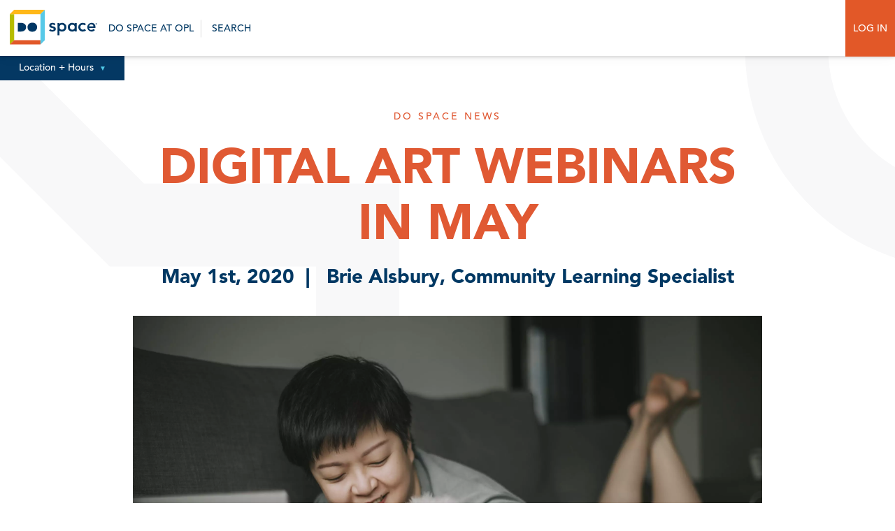

--- FILE ---
content_type: text/html; charset=UTF-8
request_url: https://dospace.org/blog/digital-art-webinars-in-may/
body_size: 15886
content:
<!-- New Server -->
<!DOCTYPE html>
<html id="html" lang="en-US" prefix="og: http://ogp.me/ns# fb: http://ogp.me/ns/fb#" class="">
<head>
	
	<!-- Google Tag Manager -->
	<script>(function(w,d,s,l,i){w[l]=w[l]||[];w[l].push({'gtm.start':
	new Date().getTime(),event:'gtm.js'});var f=d.getElementsByTagName(s)[0],
	j=d.createElement(s),dl=l!='dataLayer'?'&l='+l:'';j.async=true;j.src=
	'https://www.googletagmanager.com/gtm.js?id='+i+dl;f.parentNode.insertBefore(j,f);
	})(window,document,'script','dataLayer','GTM-KK6ZLHSG');</script>
	<!-- End Google Tag Manager -->
	
<meta charset="UTF-8">
<link rel="apple-touch-icon" sizes="57x57" href="https://dospace.org/wp-content/themes/dospace/imgs/favicon/apple-icon-57x57.png">
<link rel="apple-touch-icon" sizes="60x60" href="https://dospace.org/wp-content/themes/dospace/imgs/favicon/apple-icon-60x60.png">
<link rel="apple-touch-icon" sizes="72x72" href="https://dospace.org/wp-content/themes/dospace/imgs/favicon/apple-icon-72x72.png">
<link rel="apple-touch-icon" sizes="76x76" href="https://dospace.org/wp-content/themes/dospace/imgs/favicon/apple-icon-76x76.png">
<link rel="apple-touch-icon" sizes="114x114" href="https://dospace.org/wp-content/themes/dospace/imgs/favicon/apple-icon-114x114.png">
<link rel="apple-touch-icon" sizes="120x120" href="https://dospace.org/wp-content/themes/dospace/imgs/favicon/apple-icon-120x120.png">
<link rel="apple-touch-icon" sizes="144x144" href="https://dospace.org/wp-content/themes/dospace/imgs/favicon/apple-icon-144x144.png">
<link rel="apple-touch-icon" sizes="152x152" href="https://dospace.org/wp-content/themes/dospace/imgs/favicon/apple-icon-152x152.png">
<link rel="apple-touch-icon" sizes="180x180" href="https://dospace.org/wp-content/themes/dospace/imgs/favicon/apple-icon-180x180.png">
<link rel="icon" type="image/png" sizes="192x192"  href="https://dospace.org/wp-content/themes/dospace/imgs/favicon/android-icon-192x192.png">
<link rel="icon" type="image/png" sizes="32x32" href="https://dospace.org/wp-content/themes/dospace/imgs/favicon/favicon-32x32.png">
<link rel="icon" type="image/png" sizes="96x96" href="https://dospace.org/wp-content/themes/dospace/imgs/favicon/favicon-96x96.png">
<link rel="icon" type="image/png" sizes="16x16" href="https://dospace.org/wp-content/themes/dospace/imgs/favicon/favicon-16x16.png">
<link rel="manifest" href="/imgs/favicon/manifest.json">
<meta name="msapplication-TileColor" content="#ffffff">
<meta name="msapplication-TileImage" content="/imgs/favicon/ms-icon-144x144.png">
<meta name="theme-color" content="#ffffff">
<meta name="viewport" content="width=device-width, initial-scale=1.0, user-scalable=no"/>
<link rel="profile" href="http://gmpg.org/xfn/11">
<title>Do Space   Digital Art Webinars in May - Do Space</title>
<meta name='robots' content='index, follow, max-image-preview:large, max-snippet:-1, max-video-preview:-1' />

	<!-- This site is optimized with the Yoast SEO plugin v26.6 - https://yoast.com/wordpress/plugins/seo/ -->
	<title>Digital Art Webinars in May - Do Space</title>
	<link rel="canonical" href="https://dospace.org/blog/digital-art-webinars-in-may/" />
	<meta name="twitter:label1" content="Written by" />
	<meta name="twitter:data1" content="Brie Alsbury, Community Learning Specialist" />
	<meta name="twitter:label2" content="Est. reading time" />
	<meta name="twitter:data2" content="3 minutes" />
	<script type="application/ld+json" class="yoast-schema-graph">{"@context":"https://schema.org","@graph":[{"@type":"WebPage","@id":"https://dospace.org/blog/digital-art-webinars-in-may/","url":"https://dospace.org/blog/digital-art-webinars-in-may/","name":"Digital Art Webinars in May - Do Space","isPartOf":{"@id":"https://dospace.org/#website"},"primaryImageOfPage":{"@id":"https://dospace.org/blog/digital-art-webinars-in-may/#primaryimage"},"image":{"@id":"https://dospace.org/blog/digital-art-webinars-in-may/#primaryimage"},"thumbnailUrl":"https://dospace.org/wp-content/uploads/2020/04/iStock-1221345919-scaled.jpg","datePublished":"2020-05-01T20:53:49+00:00","author":{"@id":"https://dospace.org/#/schema/person/fdd3d31453196f172a8649e65c55d626"},"breadcrumb":{"@id":"https://dospace.org/blog/digital-art-webinars-in-may/#breadcrumb"},"inLanguage":"en-US","potentialAction":[{"@type":"ReadAction","target":["https://dospace.org/blog/digital-art-webinars-in-may/"]}]},{"@type":"ImageObject","inLanguage":"en-US","@id":"https://dospace.org/blog/digital-art-webinars-in-may/#primaryimage","url":"https://dospace.org/wp-content/uploads/2020/04/iStock-1221345919-scaled.jpg","contentUrl":"https://dospace.org/wp-content/uploads/2020/04/iStock-1221345919-scaled.jpg","width":2560,"height":1703,"caption":"Home Office Video Conference with casual clothing"},{"@type":"BreadcrumbList","@id":"https://dospace.org/blog/digital-art-webinars-in-may/#breadcrumb","itemListElement":[{"@type":"ListItem","position":1,"name":"Home","item":"https://dospace.org/"},{"@type":"ListItem","position":2,"name":"Blog","item":"https://dospace.org/blog/"},{"@type":"ListItem","position":3,"name":"Digital Art Webinars in May"}]},{"@type":"WebSite","@id":"https://dospace.org/#website","url":"https://dospace.org/","name":"Do Space","description":"Technology for everyone","potentialAction":[{"@type":"SearchAction","target":{"@type":"EntryPoint","urlTemplate":"https://dospace.org/?s={search_term_string}"},"query-input":{"@type":"PropertyValueSpecification","valueRequired":true,"valueName":"search_term_string"}}],"inLanguage":"en-US"},{"@type":"Person","@id":"https://dospace.org/#/schema/person/fdd3d31453196f172a8649e65c55d626","name":"Brie Alsbury, Community Learning Specialist","image":{"@type":"ImageObject","inLanguage":"en-US","@id":"https://dospace.org/#/schema/person/image/","url":"https://secure.gravatar.com/avatar/c6b323441f17136d97488a418131f23bb04be335c2252997670123388d02569f?s=96&d=mm&r=g","contentUrl":"https://secure.gravatar.com/avatar/c6b323441f17136d97488a418131f23bb04be335c2252997670123388d02569f?s=96&d=mm&r=g","caption":"Brie Alsbury, Community Learning Specialist"},"description":"Brie is a Community Learning Specialist with degrees in art from UNO and Iowa State University. When she's not working with computers, she writes and draws comics.","url":"https://dospace.org/blog/author/balsbury/"}]}</script>
	<!-- / Yoast SEO plugin. -->


<link rel='dns-prefetch' href='//maxcdn.bootstrapcdn.com' />
<link rel="alternate" type="application/rss+xml" title="Do Space &raquo; Feed" href="https://dospace.org/feed/" />
<link rel="alternate" type="application/rss+xml" title="Do Space &raquo; Comments Feed" href="https://dospace.org/comments/feed/" />
<link rel="alternate" type="application/rss+xml" title="Do Space &raquo; Digital Art Webinars in May Comments Feed" href="https://dospace.org/blog/digital-art-webinars-in-may/feed/" />
<link rel="alternate" title="oEmbed (JSON)" type="application/json+oembed" href="https://dospace.org/wp-json/oembed/1.0/embed?url=https%3A%2F%2Fdospace.org%2Fblog%2Fdigital-art-webinars-in-may%2F" />
<link rel="alternate" title="oEmbed (XML)" type="text/xml+oembed" href="https://dospace.org/wp-json/oembed/1.0/embed?url=https%3A%2F%2Fdospace.org%2Fblog%2Fdigital-art-webinars-in-may%2F&#038;format=xml" />
		<!-- This site uses the Google Analytics by ExactMetrics plugin v8.10.2 - Using Analytics tracking - https://www.exactmetrics.com/ -->
							<script src="//www.googletagmanager.com/gtag/js?id=G-0FRYNRF4DR"  data-cfasync="false" data-wpfc-render="false" type="text/javascript" async></script>
			<script data-cfasync="false" data-wpfc-render="false" type="text/javascript">
				var em_version = '8.10.2';
				var em_track_user = true;
				var em_no_track_reason = '';
								var ExactMetricsDefaultLocations = {"page_location":"https:\/\/dospace.org\/blog\/digital-art-webinars-in-may\/"};
								if ( typeof ExactMetricsPrivacyGuardFilter === 'function' ) {
					var ExactMetricsLocations = (typeof ExactMetricsExcludeQuery === 'object') ? ExactMetricsPrivacyGuardFilter( ExactMetricsExcludeQuery ) : ExactMetricsPrivacyGuardFilter( ExactMetricsDefaultLocations );
				} else {
					var ExactMetricsLocations = (typeof ExactMetricsExcludeQuery === 'object') ? ExactMetricsExcludeQuery : ExactMetricsDefaultLocations;
				}

								var disableStrs = [
										'ga-disable-G-0FRYNRF4DR',
									];

				/* Function to detect opted out users */
				function __gtagTrackerIsOptedOut() {
					for (var index = 0; index < disableStrs.length; index++) {
						if (document.cookie.indexOf(disableStrs[index] + '=true') > -1) {
							return true;
						}
					}

					return false;
				}

				/* Disable tracking if the opt-out cookie exists. */
				if (__gtagTrackerIsOptedOut()) {
					for (var index = 0; index < disableStrs.length; index++) {
						window[disableStrs[index]] = true;
					}
				}

				/* Opt-out function */
				function __gtagTrackerOptout() {
					for (var index = 0; index < disableStrs.length; index++) {
						document.cookie = disableStrs[index] + '=true; expires=Thu, 31 Dec 2099 23:59:59 UTC; path=/';
						window[disableStrs[index]] = true;
					}
				}

				if ('undefined' === typeof gaOptout) {
					function gaOptout() {
						__gtagTrackerOptout();
					}
				}
								window.dataLayer = window.dataLayer || [];

				window.ExactMetricsDualTracker = {
					helpers: {},
					trackers: {},
				};
				if (em_track_user) {
					function __gtagDataLayer() {
						dataLayer.push(arguments);
					}

					function __gtagTracker(type, name, parameters) {
						if (!parameters) {
							parameters = {};
						}

						if (parameters.send_to) {
							__gtagDataLayer.apply(null, arguments);
							return;
						}

						if (type === 'event') {
														parameters.send_to = exactmetrics_frontend.v4_id;
							var hookName = name;
							if (typeof parameters['event_category'] !== 'undefined') {
								hookName = parameters['event_category'] + ':' + name;
							}

							if (typeof ExactMetricsDualTracker.trackers[hookName] !== 'undefined') {
								ExactMetricsDualTracker.trackers[hookName](parameters);
							} else {
								__gtagDataLayer('event', name, parameters);
							}
							
						} else {
							__gtagDataLayer.apply(null, arguments);
						}
					}

					__gtagTracker('js', new Date());
					__gtagTracker('set', {
						'developer_id.dNDMyYj': true,
											});
					if ( ExactMetricsLocations.page_location ) {
						__gtagTracker('set', ExactMetricsLocations);
					}
										__gtagTracker('config', 'G-0FRYNRF4DR', {"forceSSL":"true"} );
										window.gtag = __gtagTracker;										(function () {
						/* https://developers.google.com/analytics/devguides/collection/analyticsjs/ */
						/* ga and __gaTracker compatibility shim. */
						var noopfn = function () {
							return null;
						};
						var newtracker = function () {
							return new Tracker();
						};
						var Tracker = function () {
							return null;
						};
						var p = Tracker.prototype;
						p.get = noopfn;
						p.set = noopfn;
						p.send = function () {
							var args = Array.prototype.slice.call(arguments);
							args.unshift('send');
							__gaTracker.apply(null, args);
						};
						var __gaTracker = function () {
							var len = arguments.length;
							if (len === 0) {
								return;
							}
							var f = arguments[len - 1];
							if (typeof f !== 'object' || f === null || typeof f.hitCallback !== 'function') {
								if ('send' === arguments[0]) {
									var hitConverted, hitObject = false, action;
									if ('event' === arguments[1]) {
										if ('undefined' !== typeof arguments[3]) {
											hitObject = {
												'eventAction': arguments[3],
												'eventCategory': arguments[2],
												'eventLabel': arguments[4],
												'value': arguments[5] ? arguments[5] : 1,
											}
										}
									}
									if ('pageview' === arguments[1]) {
										if ('undefined' !== typeof arguments[2]) {
											hitObject = {
												'eventAction': 'page_view',
												'page_path': arguments[2],
											}
										}
									}
									if (typeof arguments[2] === 'object') {
										hitObject = arguments[2];
									}
									if (typeof arguments[5] === 'object') {
										Object.assign(hitObject, arguments[5]);
									}
									if ('undefined' !== typeof arguments[1].hitType) {
										hitObject = arguments[1];
										if ('pageview' === hitObject.hitType) {
											hitObject.eventAction = 'page_view';
										}
									}
									if (hitObject) {
										action = 'timing' === arguments[1].hitType ? 'timing_complete' : hitObject.eventAction;
										hitConverted = mapArgs(hitObject);
										__gtagTracker('event', action, hitConverted);
									}
								}
								return;
							}

							function mapArgs(args) {
								var arg, hit = {};
								var gaMap = {
									'eventCategory': 'event_category',
									'eventAction': 'event_action',
									'eventLabel': 'event_label',
									'eventValue': 'event_value',
									'nonInteraction': 'non_interaction',
									'timingCategory': 'event_category',
									'timingVar': 'name',
									'timingValue': 'value',
									'timingLabel': 'event_label',
									'page': 'page_path',
									'location': 'page_location',
									'title': 'page_title',
									'referrer' : 'page_referrer',
								};
								for (arg in args) {
																		if (!(!args.hasOwnProperty(arg) || !gaMap.hasOwnProperty(arg))) {
										hit[gaMap[arg]] = args[arg];
									} else {
										hit[arg] = args[arg];
									}
								}
								return hit;
							}

							try {
								f.hitCallback();
							} catch (ex) {
							}
						};
						__gaTracker.create = newtracker;
						__gaTracker.getByName = newtracker;
						__gaTracker.getAll = function () {
							return [];
						};
						__gaTracker.remove = noopfn;
						__gaTracker.loaded = true;
						window['__gaTracker'] = __gaTracker;
					})();
									} else {
										console.log("");
					(function () {
						function __gtagTracker() {
							return null;
						}

						window['__gtagTracker'] = __gtagTracker;
						window['gtag'] = __gtagTracker;
					})();
									}
			</script>
							<!-- / Google Analytics by ExactMetrics -->
		<style id='wp-img-auto-sizes-contain-inline-css' type='text/css'>
img:is([sizes=auto i],[sizes^="auto," i]){contain-intrinsic-size:3000px 1500px}
/*# sourceURL=wp-img-auto-sizes-contain-inline-css */
</style>
<style id='wp-emoji-styles-inline-css' type='text/css'>

	img.wp-smiley, img.emoji {
		display: inline !important;
		border: none !important;
		box-shadow: none !important;
		height: 1em !important;
		width: 1em !important;
		margin: 0 0.07em !important;
		vertical-align: -0.1em !important;
		background: none !important;
		padding: 0 !important;
	}
/*# sourceURL=wp-emoji-styles-inline-css */
</style>
<style id='wp-block-library-inline-css' type='text/css'>
:root{--wp-block-synced-color:#7a00df;--wp-block-synced-color--rgb:122,0,223;--wp-bound-block-color:var(--wp-block-synced-color);--wp-editor-canvas-background:#ddd;--wp-admin-theme-color:#007cba;--wp-admin-theme-color--rgb:0,124,186;--wp-admin-theme-color-darker-10:#006ba1;--wp-admin-theme-color-darker-10--rgb:0,107,160.5;--wp-admin-theme-color-darker-20:#005a87;--wp-admin-theme-color-darker-20--rgb:0,90,135;--wp-admin-border-width-focus:2px}@media (min-resolution:192dpi){:root{--wp-admin-border-width-focus:1.5px}}.wp-element-button{cursor:pointer}:root .has-very-light-gray-background-color{background-color:#eee}:root .has-very-dark-gray-background-color{background-color:#313131}:root .has-very-light-gray-color{color:#eee}:root .has-very-dark-gray-color{color:#313131}:root .has-vivid-green-cyan-to-vivid-cyan-blue-gradient-background{background:linear-gradient(135deg,#00d084,#0693e3)}:root .has-purple-crush-gradient-background{background:linear-gradient(135deg,#34e2e4,#4721fb 50%,#ab1dfe)}:root .has-hazy-dawn-gradient-background{background:linear-gradient(135deg,#faaca8,#dad0ec)}:root .has-subdued-olive-gradient-background{background:linear-gradient(135deg,#fafae1,#67a671)}:root .has-atomic-cream-gradient-background{background:linear-gradient(135deg,#fdd79a,#004a59)}:root .has-nightshade-gradient-background{background:linear-gradient(135deg,#330968,#31cdcf)}:root .has-midnight-gradient-background{background:linear-gradient(135deg,#020381,#2874fc)}:root{--wp--preset--font-size--normal:16px;--wp--preset--font-size--huge:42px}.has-regular-font-size{font-size:1em}.has-larger-font-size{font-size:2.625em}.has-normal-font-size{font-size:var(--wp--preset--font-size--normal)}.has-huge-font-size{font-size:var(--wp--preset--font-size--huge)}.has-text-align-center{text-align:center}.has-text-align-left{text-align:left}.has-text-align-right{text-align:right}.has-fit-text{white-space:nowrap!important}#end-resizable-editor-section{display:none}.aligncenter{clear:both}.items-justified-left{justify-content:flex-start}.items-justified-center{justify-content:center}.items-justified-right{justify-content:flex-end}.items-justified-space-between{justify-content:space-between}.screen-reader-text{border:0;clip-path:inset(50%);height:1px;margin:-1px;overflow:hidden;padding:0;position:absolute;width:1px;word-wrap:normal!important}.screen-reader-text:focus{background-color:#ddd;clip-path:none;color:#444;display:block;font-size:1em;height:auto;left:5px;line-height:normal;padding:15px 23px 14px;text-decoration:none;top:5px;width:auto;z-index:100000}html :where(.has-border-color){border-style:solid}html :where([style*=border-top-color]){border-top-style:solid}html :where([style*=border-right-color]){border-right-style:solid}html :where([style*=border-bottom-color]){border-bottom-style:solid}html :where([style*=border-left-color]){border-left-style:solid}html :where([style*=border-width]){border-style:solid}html :where([style*=border-top-width]){border-top-style:solid}html :where([style*=border-right-width]){border-right-style:solid}html :where([style*=border-bottom-width]){border-bottom-style:solid}html :where([style*=border-left-width]){border-left-style:solid}html :where(img[class*=wp-image-]){height:auto;max-width:100%}:where(figure){margin:0 0 1em}html :where(.is-position-sticky){--wp-admin--admin-bar--position-offset:var(--wp-admin--admin-bar--height,0px)}@media screen and (max-width:600px){html :where(.is-position-sticky){--wp-admin--admin-bar--position-offset:0px}}

/*# sourceURL=wp-block-library-inline-css */
</style><style id='global-styles-inline-css' type='text/css'>
:root{--wp--preset--aspect-ratio--square: 1;--wp--preset--aspect-ratio--4-3: 4/3;--wp--preset--aspect-ratio--3-4: 3/4;--wp--preset--aspect-ratio--3-2: 3/2;--wp--preset--aspect-ratio--2-3: 2/3;--wp--preset--aspect-ratio--16-9: 16/9;--wp--preset--aspect-ratio--9-16: 9/16;--wp--preset--color--black: #000000;--wp--preset--color--cyan-bluish-gray: #abb8c3;--wp--preset--color--white: #ffffff;--wp--preset--color--pale-pink: #f78da7;--wp--preset--color--vivid-red: #cf2e2e;--wp--preset--color--luminous-vivid-orange: #ff6900;--wp--preset--color--luminous-vivid-amber: #fcb900;--wp--preset--color--light-green-cyan: #7bdcb5;--wp--preset--color--vivid-green-cyan: #00d084;--wp--preset--color--pale-cyan-blue: #8ed1fc;--wp--preset--color--vivid-cyan-blue: #0693e3;--wp--preset--color--vivid-purple: #9b51e0;--wp--preset--gradient--vivid-cyan-blue-to-vivid-purple: linear-gradient(135deg,rgb(6,147,227) 0%,rgb(155,81,224) 100%);--wp--preset--gradient--light-green-cyan-to-vivid-green-cyan: linear-gradient(135deg,rgb(122,220,180) 0%,rgb(0,208,130) 100%);--wp--preset--gradient--luminous-vivid-amber-to-luminous-vivid-orange: linear-gradient(135deg,rgb(252,185,0) 0%,rgb(255,105,0) 100%);--wp--preset--gradient--luminous-vivid-orange-to-vivid-red: linear-gradient(135deg,rgb(255,105,0) 0%,rgb(207,46,46) 100%);--wp--preset--gradient--very-light-gray-to-cyan-bluish-gray: linear-gradient(135deg,rgb(238,238,238) 0%,rgb(169,184,195) 100%);--wp--preset--gradient--cool-to-warm-spectrum: linear-gradient(135deg,rgb(74,234,220) 0%,rgb(151,120,209) 20%,rgb(207,42,186) 40%,rgb(238,44,130) 60%,rgb(251,105,98) 80%,rgb(254,248,76) 100%);--wp--preset--gradient--blush-light-purple: linear-gradient(135deg,rgb(255,206,236) 0%,rgb(152,150,240) 100%);--wp--preset--gradient--blush-bordeaux: linear-gradient(135deg,rgb(254,205,165) 0%,rgb(254,45,45) 50%,rgb(107,0,62) 100%);--wp--preset--gradient--luminous-dusk: linear-gradient(135deg,rgb(255,203,112) 0%,rgb(199,81,192) 50%,rgb(65,88,208) 100%);--wp--preset--gradient--pale-ocean: linear-gradient(135deg,rgb(255,245,203) 0%,rgb(182,227,212) 50%,rgb(51,167,181) 100%);--wp--preset--gradient--electric-grass: linear-gradient(135deg,rgb(202,248,128) 0%,rgb(113,206,126) 100%);--wp--preset--gradient--midnight: linear-gradient(135deg,rgb(2,3,129) 0%,rgb(40,116,252) 100%);--wp--preset--font-size--small: 13px;--wp--preset--font-size--medium: 20px;--wp--preset--font-size--large: 36px;--wp--preset--font-size--x-large: 42px;--wp--preset--spacing--20: 0.44rem;--wp--preset--spacing--30: 0.67rem;--wp--preset--spacing--40: 1rem;--wp--preset--spacing--50: 1.5rem;--wp--preset--spacing--60: 2.25rem;--wp--preset--spacing--70: 3.38rem;--wp--preset--spacing--80: 5.06rem;--wp--preset--shadow--natural: 6px 6px 9px rgba(0, 0, 0, 0.2);--wp--preset--shadow--deep: 12px 12px 50px rgba(0, 0, 0, 0.4);--wp--preset--shadow--sharp: 6px 6px 0px rgba(0, 0, 0, 0.2);--wp--preset--shadow--outlined: 6px 6px 0px -3px rgb(255, 255, 255), 6px 6px rgb(0, 0, 0);--wp--preset--shadow--crisp: 6px 6px 0px rgb(0, 0, 0);}:where(.is-layout-flex){gap: 0.5em;}:where(.is-layout-grid){gap: 0.5em;}body .is-layout-flex{display: flex;}.is-layout-flex{flex-wrap: wrap;align-items: center;}.is-layout-flex > :is(*, div){margin: 0;}body .is-layout-grid{display: grid;}.is-layout-grid > :is(*, div){margin: 0;}:where(.wp-block-columns.is-layout-flex){gap: 2em;}:where(.wp-block-columns.is-layout-grid){gap: 2em;}:where(.wp-block-post-template.is-layout-flex){gap: 1.25em;}:where(.wp-block-post-template.is-layout-grid){gap: 1.25em;}.has-black-color{color: var(--wp--preset--color--black) !important;}.has-cyan-bluish-gray-color{color: var(--wp--preset--color--cyan-bluish-gray) !important;}.has-white-color{color: var(--wp--preset--color--white) !important;}.has-pale-pink-color{color: var(--wp--preset--color--pale-pink) !important;}.has-vivid-red-color{color: var(--wp--preset--color--vivid-red) !important;}.has-luminous-vivid-orange-color{color: var(--wp--preset--color--luminous-vivid-orange) !important;}.has-luminous-vivid-amber-color{color: var(--wp--preset--color--luminous-vivid-amber) !important;}.has-light-green-cyan-color{color: var(--wp--preset--color--light-green-cyan) !important;}.has-vivid-green-cyan-color{color: var(--wp--preset--color--vivid-green-cyan) !important;}.has-pale-cyan-blue-color{color: var(--wp--preset--color--pale-cyan-blue) !important;}.has-vivid-cyan-blue-color{color: var(--wp--preset--color--vivid-cyan-blue) !important;}.has-vivid-purple-color{color: var(--wp--preset--color--vivid-purple) !important;}.has-black-background-color{background-color: var(--wp--preset--color--black) !important;}.has-cyan-bluish-gray-background-color{background-color: var(--wp--preset--color--cyan-bluish-gray) !important;}.has-white-background-color{background-color: var(--wp--preset--color--white) !important;}.has-pale-pink-background-color{background-color: var(--wp--preset--color--pale-pink) !important;}.has-vivid-red-background-color{background-color: var(--wp--preset--color--vivid-red) !important;}.has-luminous-vivid-orange-background-color{background-color: var(--wp--preset--color--luminous-vivid-orange) !important;}.has-luminous-vivid-amber-background-color{background-color: var(--wp--preset--color--luminous-vivid-amber) !important;}.has-light-green-cyan-background-color{background-color: var(--wp--preset--color--light-green-cyan) !important;}.has-vivid-green-cyan-background-color{background-color: var(--wp--preset--color--vivid-green-cyan) !important;}.has-pale-cyan-blue-background-color{background-color: var(--wp--preset--color--pale-cyan-blue) !important;}.has-vivid-cyan-blue-background-color{background-color: var(--wp--preset--color--vivid-cyan-blue) !important;}.has-vivid-purple-background-color{background-color: var(--wp--preset--color--vivid-purple) !important;}.has-black-border-color{border-color: var(--wp--preset--color--black) !important;}.has-cyan-bluish-gray-border-color{border-color: var(--wp--preset--color--cyan-bluish-gray) !important;}.has-white-border-color{border-color: var(--wp--preset--color--white) !important;}.has-pale-pink-border-color{border-color: var(--wp--preset--color--pale-pink) !important;}.has-vivid-red-border-color{border-color: var(--wp--preset--color--vivid-red) !important;}.has-luminous-vivid-orange-border-color{border-color: var(--wp--preset--color--luminous-vivid-orange) !important;}.has-luminous-vivid-amber-border-color{border-color: var(--wp--preset--color--luminous-vivid-amber) !important;}.has-light-green-cyan-border-color{border-color: var(--wp--preset--color--light-green-cyan) !important;}.has-vivid-green-cyan-border-color{border-color: var(--wp--preset--color--vivid-green-cyan) !important;}.has-pale-cyan-blue-border-color{border-color: var(--wp--preset--color--pale-cyan-blue) !important;}.has-vivid-cyan-blue-border-color{border-color: var(--wp--preset--color--vivid-cyan-blue) !important;}.has-vivid-purple-border-color{border-color: var(--wp--preset--color--vivid-purple) !important;}.has-vivid-cyan-blue-to-vivid-purple-gradient-background{background: var(--wp--preset--gradient--vivid-cyan-blue-to-vivid-purple) !important;}.has-light-green-cyan-to-vivid-green-cyan-gradient-background{background: var(--wp--preset--gradient--light-green-cyan-to-vivid-green-cyan) !important;}.has-luminous-vivid-amber-to-luminous-vivid-orange-gradient-background{background: var(--wp--preset--gradient--luminous-vivid-amber-to-luminous-vivid-orange) !important;}.has-luminous-vivid-orange-to-vivid-red-gradient-background{background: var(--wp--preset--gradient--luminous-vivid-orange-to-vivid-red) !important;}.has-very-light-gray-to-cyan-bluish-gray-gradient-background{background: var(--wp--preset--gradient--very-light-gray-to-cyan-bluish-gray) !important;}.has-cool-to-warm-spectrum-gradient-background{background: var(--wp--preset--gradient--cool-to-warm-spectrum) !important;}.has-blush-light-purple-gradient-background{background: var(--wp--preset--gradient--blush-light-purple) !important;}.has-blush-bordeaux-gradient-background{background: var(--wp--preset--gradient--blush-bordeaux) !important;}.has-luminous-dusk-gradient-background{background: var(--wp--preset--gradient--luminous-dusk) !important;}.has-pale-ocean-gradient-background{background: var(--wp--preset--gradient--pale-ocean) !important;}.has-electric-grass-gradient-background{background: var(--wp--preset--gradient--electric-grass) !important;}.has-midnight-gradient-background{background: var(--wp--preset--gradient--midnight) !important;}.has-small-font-size{font-size: var(--wp--preset--font-size--small) !important;}.has-medium-font-size{font-size: var(--wp--preset--font-size--medium) !important;}.has-large-font-size{font-size: var(--wp--preset--font-size--large) !important;}.has-x-large-font-size{font-size: var(--wp--preset--font-size--x-large) !important;}
/*# sourceURL=global-styles-inline-css */
</style>

<style id='classic-theme-styles-inline-css' type='text/css'>
/*! This file is auto-generated */
.wp-block-button__link{color:#fff;background-color:#32373c;border-radius:9999px;box-shadow:none;text-decoration:none;padding:calc(.667em + 2px) calc(1.333em + 2px);font-size:1.125em}.wp-block-file__button{background:#32373c;color:#fff;text-decoration:none}
/*# sourceURL=/wp-includes/css/classic-themes.min.css */
</style>
<link rel='stylesheet' id='wpsm_ac_pro-font-awesome-front-css' href='https://dospace.org/wp-content/plugins/accordion-pro/assets/css/font-awesome/css/font-awesome.min.css?ver=6.9' type='text/css' media='all' />
<link rel='stylesheet' id='wpsm_ac_pro_bootstrap-front-css' href='https://dospace.org/wp-content/plugins/accordion-pro/assets/css/bootstrap-front.css?ver=6.9' type='text/css' media='all' />
<link rel='stylesheet' id='wpsm_ac_pro_animate-css' href='https://dospace.org/wp-content/plugins/accordion-pro/assets/css/animate.css?ver=6.9' type='text/css' media='all' />
<link rel='stylesheet' id='wpsm_ac_front_font-icon-picker_all-css' href='https://dospace.org/wp-content/plugins/accordion-pro/assets/mul-type-icon-picker/icon-picker.css?ver=6.9' type='text/css' media='all' />
<link rel='stylesheet' id='wpsm_ac_front_font-icon-picker-glyphicon_style-css' href='https://dospace.org/wp-content/plugins/accordion-pro/assets/mul-type-icon-picker/picker/glyphicon.css?ver=6.9' type='text/css' media='all' />
<link rel='stylesheet' id='wpsm_ac_front_font-icon-picker-dashicons_style-css' href='https://dospace.org/wp-content/plugins/accordion-pro/assets/mul-type-icon-picker/picker/dashicons.css?ver=6.9' type='text/css' media='all' />
<link rel='stylesheet' id='wpsm_ac_pro_scrollbar_style-css' href='https://dospace.org/wp-content/plugins/accordion-pro/assets/scrollbar/jquery.mCustomScrollbar.css?ver=6.9' type='text/css' media='all' />
<link rel='stylesheet' id='stripe-handler-ng-style-css' href='https://dospace.org/wp-content/plugins/stripe-payments/public/assets/css/public.css?ver=2.0.96' type='text/css' media='all' />
<link rel='stylesheet' id='dospace-fancy-css' href='https://dospace.org/wp-content/themes/dospace/css/jquery.fancybox.min.css?ver=6.9' type='text/css' media='all' />
<link rel='stylesheet' id='dospace-style-css' href='https://dospace.org/wp-content/themes/dospace/style.css?ver=1.1.1' type='text/css' media='all' />
<link rel='stylesheet' id='dospace-format-css' href='https://dospace.org/wp-content/themes/dospace/css/format.css?ver=1765814295' type='text/css' media='all' />
<link rel='stylesheet' id='dospace-nav-css' href='https://dospace.org/wp-content/themes/dospace/css/nav.css?ver=1.1.2' type='text/css' media='all' />
<link rel='stylesheet' id='dospace-slick-css' href='https://dospace.org/wp-content/themes/dospace/css/slick.css?ver=6.9' type='text/css' media='all' />
<link rel='stylesheet' id='dospace-slick-theme-css' href='https://dospace.org/wp-content/themes/dospace/css/slick-css-offsite.css?ver=6.9' type='text/css' media='all' />
<link rel='stylesheet' id='font-awesome-css' href='//maxcdn.bootstrapcdn.com/font-awesome/4.7.0/css/font-awesome.min.css?ver=6.9' type='text/css' media='all' />
<script type="text/javascript" src="https://dospace.org/wp-content/plugins/exactmetrics-premium/assets/js/frontend-gtag.min.js?ver=8.10.2" id="exactmetrics-frontend-script-js" async="async" data-wp-strategy="async"></script>
<script data-cfasync="false" data-wpfc-render="false" type="text/javascript" id='exactmetrics-frontend-script-js-extra'>/* <![CDATA[ */
var exactmetrics_frontend = {"js_events_tracking":"true","download_extensions":"zip,mp3,mpeg,pdf,docx,pptx,xlsx,rar","inbound_paths":"[{\"path\":\"\\\/go\\\/\",\"label\":\"affiliate\"},{\"path\":\"\\\/recommend\\\/\",\"label\":\"affiliate\"}]","home_url":"https:\/\/dospace.org","hash_tracking":"false","v4_id":"G-0FRYNRF4DR"};/* ]]> */
</script>
<script type="text/javascript" src="https://dospace.org/wp-includes/js/jquery/jquery.min.js?ver=3.7.1" id="jquery-core-js"></script>
<script type="text/javascript" src="https://dospace.org/wp-includes/js/jquery/jquery-migrate.min.js?ver=3.4.1" id="jquery-migrate-js"></script>
<script type="text/javascript" src="https://dospace.org/wp-content/plugins/accordion-pro/assets/scrollbar/jquery.mCustomScrollbar.concat.min.js?ver=6.9" id="wpsm_ac_pro_scrollbar_script-js"></script>
<link rel="https://api.w.org/" href="https://dospace.org/wp-json/" /><link rel="alternate" title="JSON" type="application/json" href="https://dospace.org/wp-json/wp/v2/posts/112101" /><link rel="EditURI" type="application/rsd+xml" title="RSD" href="https://dospace.org/xmlrpc.php?rsd" />
<meta name="generator" content="WordPress 6.9" />
<link rel='shortlink' href='https://dospace.org/?p=112101' />
<script src="https://api.bloomerang.co/v1/WebsiteVisit?ApiKey=pub_7b17e526-6367-11e7-afbe-024e165d44b3" type="text/javascript"></script>

<meta name="facebook-domain-verification" content="titp4d0s9ncxj782v19zxjgt07288s" /><!-- Stream WordPress user activity plugin v4.1.1 -->
<link rel="pingback" href="https://dospace.org/xmlrpc.php">
<!-- Meta Pixel Code -->
<script type='text/javascript'>
!function(f,b,e,v,n,t,s){if(f.fbq)return;n=f.fbq=function(){n.callMethod?
n.callMethod.apply(n,arguments):n.queue.push(arguments)};if(!f._fbq)f._fbq=n;
n.push=n;n.loaded=!0;n.version='2.0';n.queue=[];t=b.createElement(e);t.async=!0;
t.src=v;s=b.getElementsByTagName(e)[0];s.parentNode.insertBefore(t,s)}(window,
document,'script','https://connect.facebook.net/en_US/fbevents.js');
</script>
<!-- End Meta Pixel Code -->
<script type='text/javascript'>var url = window.location.origin + '?ob=open-bridge';
            fbq('set', 'openbridge', '2196131707268021', url);
fbq('init', '2196131707268021', {}, {
    "agent": "wordpress-6.9-4.1.5"
})</script><script type='text/javascript'>
    fbq('track', 'PageView', []);
  </script><style type="text/css">.recentcomments a{display:inline !important;padding:0 !important;margin:0 !important;}</style><link rel="icon" href="https://dospace.org/wp-content/uploads/2017/06/cropped-do_space_icon-32x32.jpg" sizes="32x32" />
<link rel="icon" href="https://dospace.org/wp-content/uploads/2017/06/cropped-do_space_icon-192x192.jpg" sizes="192x192" />
<link rel="apple-touch-icon" href="https://dospace.org/wp-content/uploads/2017/06/cropped-do_space_icon-180x180.jpg" />
<meta name="msapplication-TileImage" content="https://dospace.org/wp-content/uploads/2017/06/cropped-do_space_icon-270x270.jpg" />
		<style type="text/css" id="wp-custom-css">
			.button2 {float: right}		</style>
		
<!-- START - Open Graph and Twitter Card Tags 3.3.7 -->
 <!-- Facebook Open Graph -->
  <meta property="og:locale" content="en_US"/>
  <meta property="og:site_name" content="Do Space"/>
  <meta property="og:title" content="Digital Art Webinars in May - Do Space"/>
  <meta property="og:url" content="https://dospace.org/blog/digital-art-webinars-in-may/"/>
  <meta property="og:type" content="article"/>
  <meta property="og:description" content="It’s kind of hard to plan things right now. By the end of May we may be well on our way to something close to normal, or we may still be doing our part to help control the spread of the virus by staying home. But whether you’re at home or getting out and about a bit more, we have some fantastic digi"/>
  <meta property="og:image" content="https://dospace.org/wp-content/uploads/2020/04/iStock-1221345919-scaled.jpg"/>
  <meta property="og:image:url" content="https://dospace.org/wp-content/uploads/2020/04/iStock-1221345919-scaled.jpg"/>
  <meta property="og:image:secure_url" content="https://dospace.org/wp-content/uploads/2020/04/iStock-1221345919-scaled.jpg"/>
  <meta property="article:published_time" content="2020-05-01T15:53:49-05:00"/>
  <meta property="article:modified_time" content="2020-05-01T15:53:49-05:00" />
  <meta property="og:updated_time" content="2020-05-01T15:53:49-05:00" />
  <meta property="article:section" content="Do Space News"/>
  <meta property="article:publisher" content="https://www.facebook.com/DoSpaceOmaha"/>
 <!-- Google+ / Schema.org -->
  <meta itemprop="name" content="Digital Art Webinars in May - Do Space"/>
  <meta itemprop="headline" content="Digital Art Webinars in May - Do Space"/>
  <meta itemprop="description" content="It’s kind of hard to plan things right now. By the end of May we may be well on our way to something close to normal, or we may still be doing our part to help control the spread of the virus by staying home. But whether you’re at home or getting out and about a bit more, we have some fantastic digi"/>
  <meta itemprop="image" content="https://dospace.org/wp-content/uploads/2020/04/iStock-1221345919-scaled.jpg"/>
  <meta itemprop="datePublished" content="2020-05-01"/>
  <meta itemprop="dateModified" content="2020-05-01T15:53:49-05:00" />
  <meta itemprop="author" content="Brie Alsbury, Community Learning Specialist"/>
  <!--<meta itemprop="publisher" content="Do Space"/>--> <!-- To solve: The attribute publisher.itemtype has an invalid value -->
 <!-- Twitter Cards -->
  <meta name="twitter:title" content="Digital Art Webinars in May - Do Space"/>
  <meta name="twitter:url" content="https://dospace.org/blog/digital-art-webinars-in-may/"/>
  <meta name="twitter:description" content="It’s kind of hard to plan things right now. By the end of May we may be well on our way to something close to normal, or we may still be doing our part to help control the spread of the virus by staying home. But whether you’re at home or getting out and about a bit more, we have some fantastic digi"/>
  <meta name="twitter:image" content="https://dospace.org/wp-content/uploads/2020/04/iStock-1221345919-scaled.jpg"/>
  <meta name="twitter:card" content="summary_large_image"/>
  <meta name="twitter:site" content="@DoSpaceOmaha"/>
 <!-- SEO -->
 <!-- Misc. tags -->
 <!-- is_singular | yoast_seo -->
<!-- END - Open Graph and Twitter Card Tags 3.3.7 -->
	

<script>
	if(localStorage.getItem("transitioning")){
		var d = document.getElementById("html");
		d.className += " page-transition";
	}
</script>
<!-- Global site tag (gtag.js) - Google Analytics -->
<script async src="https://www.googletagmanager.com/gtag/js?id=UA-61655438-1"></script>
<script>
  window.dataLayer = window.dataLayer || [];
  function gtag(){dataLayer.push(arguments);}
  gtag('js', new Date());

  gtag('config', 'UA-61655438-1');
</script>
</head>

<body class="wp-singular post-template-default single single-post postid-112101 single-format-standard wp-theme-dospace group-blog">
	
	<!-- Google Tag Manager (noscript) -->
	<noscript><iframe src="https://www.googletagmanager.com/ns.html?id=GTM-KK6ZLHSG"
	height="0" width="0" style="display:none;visibility:hidden"></iframe></noscript>
	<!-- End Google Tag Manager (noscript) -->

<nav>
	<div class="header">
		<div class="logo">
			<a href="/" class="ajax"><img src="/wp-content/themes/dospace/imgs/dospace.svg" alt="Do Space" /></a>
		</div><!--logo-->
		
		<div id="main-menu">
		
			<ul class="nav1">
														<li class="ajax">
						<a href="https://omahalibrary.org/do-space/">Do Space at OPL</a>
					</li>
										<li class="search-button">
						<a href="#"><i class="fa fa-search"></i>  Search</a>
					</li>
												</ul>
			
			<ul class="nav2">
				
					
					
					<li class="orange logged-out">
						<a href="https://account.dospace.org/cgi-bin/koha/opac-user.pl" target="_blank">Log In</a>						
					</li>					
					
			</ul>
		
		</div>
		
		<ul class="mobile">
			<li class="mobile-locations-button">
				<a href="#"><i class="fa fa-map-marker"></i></a>
			</li>
			<li class="search-button">
				<a href="#"><i class="fa fa-search"></i></a> 
			</li>
			<li class="mobile-nav-button">
				<a href="#"><i class="fa fa-bars"></i></a>
			</li>
		</ul>
	</div><!--header-->

<div class="location-hours">
	<div class="info">
		<div class="left">
			<div class="map">
				<a href="https://www.google.com/maps/place/Do+Space/@41.2589644,-96.026855,17z/data=!3m1!4b1!4m5!3m4!1s0x87938da0ade560c1:0x4dbe170aa3523e19!8m2!3d41.2589604!4d-96.024661" target="_blank">
					<img src="https://dospace.org/wp-content/uploads/2023/08/Untitled-design-4.png" alt="Do Space Map" />
				</a>
			</div><!--map-->
			<div class="text">
				<h5>Our Location</h5>
<p>Do Space at Milton R. Abrahams Branch of Omaha Public Library<br />
5111 N 90th Street<br />
Omaha, NE 68134<br />
<a href="https://www.google.com/maps/place/Do+Space/@41.2589644,-96.026855,17z/data=!3m1!4b1!4m5!3m4!1s0x87938da0ade560c1:0x4dbe170aa3523e19!8m2!3d41.2589604!4d-96.024661" target="_blank" rel="noopener">Get Directions →</a></p>
<p>&nbsp;</p>
<h5>Contact Us</h5>
<p>402-819-4022<br />
<a href="mailto:hello@dospace.org">hello@dospace.org</a></p>
			</div><!--text-->
		</div><!--left-->
		<div class="right">
			<h5>Weekday Hours</h5>
<p>Monday &#8211; Thursday 9 am &#8211; 8 pm<br />
Friday 9 am &#8211; 5 pm</p>
<h5>Weekend Hours</h5>
<p>Saturday 9 am &#8211; 5 pm<br />
Sunday 1 pm &#8211; 5 pm</p>
		</div><!--right-->
	</div><!--info-->
	<div class="tab">
		<a href="#">Location + Hours &nbsp;<span class="blue">&#9660;</span></a>
	</div><!--tab-->
</div><!--location-hours-->

<div class="search-dropdown">
	<div class="close">
		<a href="#"><img src="/wp-content/themes/dospace/imgs/close-white.svg"/></a>
	</div>
	<div class="search-nav">
			<div class="wrapper">
				<form role="search" method="get" class="search-form" action="https://dospace.org/">
				<label>
					<span class="screen-reader-text">Search for:</span>
					<input type="search" class="search-field" placeholder="Search &hellip;" value="" name="s" />
				</label>
				<input type="submit" class="search-submit" value="Search" />
			</form>			</div><!--wrapper-->
	</div><!--programs-nav-->
</div><!---search-dropdown-->
</nav>

<div class="header-padding"></div>

<div id="transition-cover">
	<div class="background"></div>
</div>

<main>
	
    
    <div class="program-bg blog-single">
    
    <div class="social-links">
    	<p>Share</p>
    	<ul>
    		<li class="facebook">
    			<a target="_blank" href="http://www.facebook.com/sharer/sharer.php?u=https://dospace.org/blog/digital-art-webinars-in-may/"><i class="fa fa-facebook"></i></a> 
    		</li>
    		<li class="twitter">
    			<a target="_blank" href="https://twitter.com/intent/tweet?text=Digital Art Webinars in May&url=https://dospace.org/blog/digital-art-webinars-in-may/"><i class="fa fa-twitter"></i></a> 
    		</li>
    	</ul>	
    </div><!--social-links-->
  
            
    	<div class="featured-program center900">

    		<h6><a href="https://dospace.org/blog/category/do-space-news/" rel="category tag">Do Space News</a></h6>
    		<h1 class="caps orange">Digital Art Webinars in May</h1>
    		<h3>May 1st, 2020&nbsp; | &nbsp;
            

                			Brie Alsbury, Community Learning Specialist 
    		    		</h3>
    

    		 
    		     
    		            		        	<img src="https://dospace.org/wp-content/uploads/2020/04/iStock-1221345919-scaled.jpg" />
    		            		        
    			</div><!--featured-program-->	
    	<div class="editor content800">
  			<p><span style="font-weight: 400;">It’s kind of hard to plan things right now. By the end of May we may be well on our way to something close to normal, or we may still be doing our part to help control the spread of the virus by staying home. But whether you’re at home or getting out and about a bit more, we have some fantastic digital art webinars in May that you don’t want to miss. From Tinkercad, to Photoshop, to Clip Paint studio, these webinars are great for teens and adults who are interested in creating digital art. Registration is required for all of these programs, so be sure to register today. And if you miss a program, don&#8217;t worry, we will be uploading them to our<a href="https://www.youtube.com/dospaceomaha"> youtube channel</a>. </span></p>
<ul>
<li><span style="font-weight: 400;"><strong>Adobe Lightroom Basics</strong> &#8211; May 4th at 6PM &#8211; Join us as we cover the basics of how to get started with image processing in Adobe Lightroom. <a href="https://zoom.us/webinar/register/3015870538710/WN_uv0bG7DDRJyR63qjoOlNNw">Register now for this webinar</a>.<br />
</span></li>
<li><span style="font-weight: 400;"><span style="font-weight: 400;"><strong>Adobe Photoshop Basics</strong> &#8211; May 6th at 6:30PM &#8211; This course will introduce the basics of Adobe Photoshop with an emphasis on basic tools and concepts. We&#8217;ll cover the use of editing tools, layers, and masks in image processing techniques. <a href="https://zoom.us/webinar/register/3515870571570/WN_UxojqWIeSFik1IpqjUa4kw">Register now for this webinar</a>.</span></span></li>
<li><span style="font-weight: 400;"><span style="font-weight: 400;"><strong>How to Draw Digitally</strong> &#8211; May 7th at 3PM &#8211; If you&#8217;re an artist or designer and want to learn how to move your craft to digital, but aren&#8217;t sure where to start, come join us! In this, we will talk about the different hardware options you can choose from so you can narrow down which one might work best for you! <a href="https://zoom.us/webinar/register/5015870582807/WN_VHyCctkvTk2DmWeOlXAU8w">Register now for this webinar</a>.</span></span></li>
<li><span style="font-weight: 400;"><span style="font-weight: 400;"><strong>Animation in Photoshop</strong> &#8211; May 7th at 6:30PM &#8211;  Draw your own 2-second micro animation that you can easily share with anyone! We will be using Photoshop timeline to create our own animated GIFs.  <a href="https://zoom.us/webinar/register/8415870636559/WN_IzaXOBrVTn2ycq6R3Vx5Aw">Register now for this webinar.</a></span></span></li>
<li><span style="font-weight: 400;"><span style="font-weight: 400;"><strong>Adobe Illustrator Basics</strong> &#8211; May 11th at 6:30PM &#8211; Join us to learn the  basics of Adobe Illustrator, a popular vector graphics editor that will help make designing a breeze. <a href="https://us02web.zoom.us/webinar/register/8115875840550/WN_IXQwjM1fSDSfI11lPwQKtw">Register now for this webinar.</a></span></span></li>
<li><span style="font-weight: 400;"><strong>Painting and Drawing in Photoshop</strong> &#8211; May 13th at 6:30PM &#8211;  This webinar will give you an introduction to painting tools and techniques in Adobe Photoshop.  <a href="https://us02web.zoom.us/webinar/register/2715875848311/WN_j0TUE7YrR9ekVImw1OT2Yw">Register now for this webinar.</a><br />
</span></li>
<li><span style="font-weight: 400;"><strong>Clip Paint Studio Basics </strong>&#8211; May 14th at 6:30PM This webinar will focus on an affordable alternative to Photoshop, Clip Paint Studio. This isn’t a can’t miss webinar for folks interested in comics and animation.  </span><span style="font-weight: 400;"><span style="font-weight: 400;"><a href="https://us02web.zoom.us/webinar/register/2015876550326/WN_hxculNBERaCerxrs8i1cVQ">Register now for this webinar. </a></span></span></li>
<li><span style="font-weight: 400;"><span style="font-weight: 400;"><strong>Paint Tool Sai Basics</strong> &#8211; May 20th at 6:30PM &#8211; Paint Tool SAI is a more affordable alternative to Photoshop, used widely among digital artists and Manga artist. Come watch a walkthrough on how to use the program! <a href="https://zoom.us/webinar/register/1315871327692/WN_Gx6zQWpSQ_K1ocgqA05-2A">Register now for this webinar.</a></span></span></li>
<li><span style="font-weight: 400;"><span style="font-weight: 400;"><strong>Phone Photography</strong> &#8211;  May 27th at 6:30PM &#8211; Would you like the photos you take with your mobile device to stand out? In this webinar, you&#8217;ll learn several tips and pieces of advice on how to improve photography with your mobile device. <a href="https://us02web.zoom.us/webinar/register/9115876635953/WN_otmAfE2lQMm8WW-HX3Z4jg">Register now for this webinar. </a></span></span></li>
<li><span style="font-weight: 400;"><strong>Tinkercad Basics</strong> &#8211; May 28th at 6PM &#8211;  Get a basic introduction to Tinkercad, a free web-based 3D modeling software that is appropriate for everyone from kids to adults. We&#8217;ll cover a range of things from the basics of creating shapes and joining them together to how to punch holes in them and export them.  Sign up ahead of time for a free account at </span><a href="https://www.tinkercad.com/"><span style="font-weight: 400;">https://www.tinkercad.com/</span></a><span style="font-weight: 400;">  <a href="https://us02web.zoom.us/webinar/register/9615876620043/WN_jZiSeZM7S4KFJHt7_WDgxw">Register now for this webinar. </a></span></li>
</ul>
 
  			
    	</div><!--editor-->
    	

<!-- This will be the code for ACF to show guest authors. -->


<!-- END ACF code -->



        
                <div class="editor content800 author">
                	<div class="blog-author">
                		<div class="image">
                		<img alt='' src='https://secure.gravatar.com/avatar/c6b323441f17136d97488a418131f23bb04be335c2252997670123388d02569f?s=300&#038;d=mm&#038;r=g' srcset='https://secure.gravatar.com/avatar/c6b323441f17136d97488a418131f23bb04be335c2252997670123388d02569f?s=600&#038;d=mm&#038;r=g 2x' class='avatar avatar-300 photo' height='300' width='300' fetchpriority='high' decoding='async'/>                		</div>
                		<div class="text">
                			<h6>About Author</h6>
                			<h5>Brie Alsbury, Community Learning Specialist</h5>
                			Brie is a Community Learning Specialist with degrees in art from UNO and Iowa State University. When she's not working with computers, she writes and draws comics.                		</div><!--text-->
                	</div><!--blog-author-->
                </div><!--editor-->
                

            


<!--

    	    	
    		<!--    	Default Call In      --*>
    		    	<div class="editor content800 author">
    		    		<div class="blog-author">
    		    			<div class="image">
    		    			<img alt='' src='https://secure.gravatar.com/avatar/c6b323441f17136d97488a418131f23bb04be335c2252997670123388d02569f?s=300&#038;d=mm&#038;r=g' srcset='https://secure.gravatar.com/avatar/c6b323441f17136d97488a418131f23bb04be335c2252997670123388d02569f?s=600&#038;d=mm&#038;r=g 2x' class='avatar avatar-300 photo' height='300' width='300' decoding='async'/>    		    			</div>
    		    			<div class="text">
    		    				<h6>About Author</h6>
    		    				<h5>Brie Alsbury, Community Learning Specialist</h5>
    		    				Brie is a Community Learning Specialist with degrees in art from UNO and Iowa State University. When she's not working with computers, she writes and draws comics.    		    			</div><!--text--*>
    		    		</div><!--blog-author--*>
    		    	</div><!--editor--*>
    	
    	-->
    
    </div><!--program-bg-->
    
        
    
    <div class="page-navigation">
   
    	
    		<div class="left">
    				<div class="text">
    					<h5>&laquo; <a href="https://dospace.org/blog/alternatives-to-photoshop/" rel="prev">Alternatives to Photoshop</a></h5>
    				</div><!--text-->
    		</div><!--right-->
    		
    	<div class="center">
    		<a href="/blog">
    			<h5>Back to Blog</h5>
    			<i class="fa fa-align-justify"></i>
    		</a>
    		<h6>Other Blogs:</h6>
    	</div><!--center-->
    	
    	<div class="right">
    			<div class="text">
    				<h5><a href="https://dospace.org/blog/free-comic-book-day-stay-at-home-edition/" rel="next">Free Comic Book Day, Stay at Home Edition</a> &raquo;</h5>
    			</div><!--text-->
    	</div><!--right-->

    
    </div><!--page-navigation-->
    
   

        
       
</main>

<footer>
	<div class="testimonial center800">
		
				
		<h4>"I have been doing better in school thanks to Do Space!"</h4>
		<div class="person">
			<div class="image">
				<img src="https://dospace.org/wp-content/uploads/2017/09/Add-heading.jpg" alt="" />
			</div>
			<div class="name">Anonymous</div>
		</div>
	</div><!--testimonial-->
	
	<div class="dashes"></div>


	
	
	
	</div><!--newsletter-->
	
	<div class="social-media center800">
		<ul>
								<li>
				<a href="https://www.facebook.com/DoSpaceOmaha" target="_blank">
					<img src="https://dospace.org/wp-content/uploads/2020/11/iconfinder_1_Facebook_colored_svg_copy_5296499-1.png" alt="Facebook" />
				</a>
			</li>
						<li>
				<a href="https://www.instagram.com/DoSpace/" target="_blank">
					<img src="https://dospace.org/wp-content/uploads/2020/11/iconfinder_social_media_applications_3-instagram_4102579.png" alt="Instagram" />
				</a>
			</li>
						<li>
				<a href="https://www.youtube.com/channel/UCCek3jP-XTO0mniGLbSHhcg" target="_blank">
					<img src="https://dospace.org/wp-content/uploads/2020/11/iconfinder_youtube_1632538.png" alt="YouTube" />
				</a>
			</li>
						<li>
				<a href="https://www.flickr.com/photos/133934510@N06/" target="_blank">
					<img src="https://dospace.org/wp-content/uploads/2020/11/iconfinder_social_media_applications_12-flickr_4102584.png" alt="Flickr" />
				</a>
			</li>
						<li>
				<a href="https://www.linkedin.com/company/do-space/?viewAsMember=true" target="_blank">
					<img src="https://dospace.org/wp-content/uploads/2020/11/iconfinder_social_media_applications_14-linkedin_4102586.png" alt="LinkedIn" />
				</a>
			</li>
							</ul>	
	</div><!--social-media-->
	
	
	
	<div class="connect center900">
		<ul>
			<li>
				<span><i class="fa fa-map-marker"></i></span>&nbsp; 5111 N 90th St, Omaha, NE 68134 (Milton R. Abrahams Branch of Omaha Public Library)			</li>
			<li>
				<span><i class="fa fa-envelope"></i></span>&nbsp; <a href="mailto:hello@dospace.org">hello@dospace.org</a>
			</li>
			<li>
				<span><i class="fa fa-phone"></i></span>&nbsp; 402-819-4022			</li>	
		</ul>
	</div><!--contact-->
	
	<div class="dashes"></div>
	
	<div class="bottom-sec center1100">
		<div class="left">
			<ul>
																</ul>		
		</div><!--left-->
		
		<div class="right">
			&copy; 2026 Do Space. All rights reserved.	
		</div><!--right-->
		
	</div><!--bottom-sec-->
	
</footer>

<script type="speculationrules">
{"prefetch":[{"source":"document","where":{"and":[{"href_matches":"/*"},{"not":{"href_matches":["/wp-*.php","/wp-admin/*","/wp-content/uploads/*","/wp-content/*","/wp-content/plugins/*","/wp-content/themes/dospace/*","/*\\?(.+)"]}},{"not":{"selector_matches":"a[rel~=\"nofollow\"]"}},{"not":{"selector_matches":".no-prefetch, .no-prefetch a"}}]},"eagerness":"conservative"}]}
</script>

<!--Start of Tawk.to Script (0.9.2)-->
<script id="tawk-script" type="text/javascript">
var Tawk_API = Tawk_API || {};
var Tawk_LoadStart=new Date();
(function(){
	var s1 = document.createElement( 'script' ),s0=document.getElementsByTagName( 'script' )[0];
	s1.async = true;
	s1.src = 'https://embed.tawk.to/5e7cf1d335bcbb0c9aaabc68/default';
	s1.charset = 'UTF-8';
	s1.setAttribute( 'crossorigin','*' );
	s0.parentNode.insertBefore( s1, s0 );
})();
</script>
<!--End of Tawk.to Script (0.9.2)-->

    <!-- Meta Pixel Event Code -->
    <script type='text/javascript'>
        document.addEventListener( 'wpcf7mailsent', function( event ) {
        if( "fb_pxl_code" in event.detail.apiResponse){
            eval(event.detail.apiResponse.fb_pxl_code);
        }
        }, false );
    </script>
    <!-- End Meta Pixel Event Code -->
        <div id='fb-pxl-ajax-code'></div><script type="text/javascript">
		/* ExactMetrics Scroll Tracking */
		if ( typeof(jQuery) !== 'undefined' ) {
		jQuery( document ).ready(function(){
		function exactmetrics_scroll_tracking_load() {
		if ( ( typeof(__gaTracker) !== 'undefined' && __gaTracker && __gaTracker.hasOwnProperty( "loaded" ) && __gaTracker.loaded == true ) || ( typeof(__gtagTracker) !== 'undefined' && __gtagTracker ) ) {
		(function(factory) {
		factory(jQuery);
		}(function($) {

		/* Scroll Depth */
		"use strict";
		var defaults = {
		percentage: true
		};

		var $window = $(window),
		cache = [],
		scrollEventBound = false,
		lastPixelDepth = 0;

		/*
		* Plugin
		*/

		$.scrollDepth = function(options) {

		var startTime = +new Date();

		options = $.extend({}, defaults, options);

		/*
		* Functions
		*/

		function sendEvent(action, label, scrollDistance, timing) {
		if ( 'undefined' === typeof ExactMetricsObject || 'undefined' === typeof ExactMetricsObject.sendEvent ) {
		return;
		}
			var paramName = action.toLowerCase();
	var fieldsArray = {
	send_to: 'G-0FRYNRF4DR',
	non_interaction: true
	};
	fieldsArray[paramName] = label;

	if (arguments.length > 3) {
	fieldsArray.scroll_timing = timing
	ExactMetricsObject.sendEvent('event', 'scroll_depth', fieldsArray);
	} else {
	ExactMetricsObject.sendEvent('event', 'scroll_depth', fieldsArray);
	}
			}

		function calculateMarks(docHeight) {
		return {
		'25%' : parseInt(docHeight * 0.25, 10),
		'50%' : parseInt(docHeight * 0.50, 10),
		'75%' : parseInt(docHeight * 0.75, 10),
		/* Cushion to trigger 100% event in iOS */
		'100%': docHeight - 5
		};
		}

		function checkMarks(marks, scrollDistance, timing) {
		/* Check each active mark */
		$.each(marks, function(key, val) {
		if ( $.inArray(key, cache) === -1 && scrollDistance >= val ) {
		sendEvent('Percentage', key, scrollDistance, timing);
		cache.push(key);
		}
		});
		}

		function rounded(scrollDistance) {
		/* Returns String */
		return (Math.floor(scrollDistance/250) * 250).toString();
		}

		function init() {
		bindScrollDepth();
		}

		/*
		* Public Methods
		*/

		/* Reset Scroll Depth with the originally initialized options */
		$.scrollDepth.reset = function() {
		cache = [];
		lastPixelDepth = 0;
		$window.off('scroll.scrollDepth');
		bindScrollDepth();
		};

		/* Add DOM elements to be tracked */
		$.scrollDepth.addElements = function(elems) {

		if (typeof elems == "undefined" || !$.isArray(elems)) {
		return;
		}

		$.merge(options.elements, elems);

		/* If scroll event has been unbound from window, rebind */
		if (!scrollEventBound) {
		bindScrollDepth();
		}

		};

		/* Remove DOM elements currently tracked */
		$.scrollDepth.removeElements = function(elems) {

		if (typeof elems == "undefined" || !$.isArray(elems)) {
		return;
		}

		$.each(elems, function(index, elem) {

		var inElementsArray = $.inArray(elem, options.elements);
		var inCacheArray = $.inArray(elem, cache);

		if (inElementsArray != -1) {
		options.elements.splice(inElementsArray, 1);
		}

		if (inCacheArray != -1) {
		cache.splice(inCacheArray, 1);
		}

		});

		};

		/*
		* Throttle function borrowed from:
		* Underscore.js 1.5.2
		* http://underscorejs.org
		* (c) 2009-2013 Jeremy Ashkenas, DocumentCloud and Investigative Reporters & Editors
		* Underscore may be freely distributed under the MIT license.
		*/

		function throttle(func, wait) {
		var context, args, result;
		var timeout = null;
		var previous = 0;
		var later = function() {
		previous = new Date;
		timeout = null;
		result = func.apply(context, args);
		};
		return function() {
		var now = new Date;
		if (!previous) previous = now;
		var remaining = wait - (now - previous);
		context = this;
		args = arguments;
		if (remaining <= 0) {
		clearTimeout(timeout);
		timeout = null;
		previous = now;
		result = func.apply(context, args);
		} else if (!timeout) {
		timeout = setTimeout(later, remaining);
		}
		return result;
		};
		}

		/*
		* Scroll Event
		*/

		function bindScrollDepth() {

		scrollEventBound = true;

		$window.on('scroll.scrollDepth', throttle(function() {
		/*
		* We calculate document and window height on each scroll event to
		* account for dynamic DOM changes.
		*/

		var docHeight = $(document).height(),
		winHeight = window.innerHeight ? window.innerHeight : $window.height(),
		scrollDistance = $window.scrollTop() + winHeight,

		/* Recalculate percentage marks */
		marks = calculateMarks(docHeight),

		/* Timing */
		timing = +new Date - startTime;

		checkMarks(marks, scrollDistance, timing);
		}, 500));

		}

		init();
		};

		/* UMD export */
		return $.scrollDepth;

		}));

		jQuery.scrollDepth();
		} else {
		setTimeout(exactmetrics_scroll_tracking_load, 200);
		}
		}
		exactmetrics_scroll_tracking_load();
		});
		}
		/* End ExactMetrics Scroll Tracking */
		
</script><script type="text/javascript" src="https://dospace.org/wp-content/plugins/accordion-pro/assets/js/bootstrap.js?ver=6.9" id="wpsm_ac_pro_bootstrap-js-front-js"></script>
<script type="text/javascript" id="stripe-handler-ng-js-extra">
/* <![CDATA[ */
var wpASPNG = {"iframeUrl":"https://dospace.org/asp-payment-box/","ppSlug":"asp-payment-box","prefetch":"0","ckey":"8a28ec07c026d3129a5ef21fb08ce7d2","aspDevMode":"1"};
//# sourceURL=stripe-handler-ng-js-extra
/* ]]> */
</script>
<script type="text/javascript" src="https://dospace.org/wp-content/plugins/stripe-payments/public/assets/js/stripe-handler-ng.js?ver=2.0.96" id="stripe-handler-ng-js"></script>
<script type="text/javascript" src="https://dospace.org/wp-content/themes/dospace/js/jquery.fancybox.min.js?ver=20151215" id="dospace-fancy-js-js"></script>
<script type="text/javascript" src="https://dospace.org/wp-content/themes/dospace/js/slick.min.js?ver=2.2.0" id="dospace-slick-min-js"></script>
<script type="text/javascript" src="https://dospace.org/wp-content/themes/dospace/js/slick-init.js?ver=20151215" id="dospace-slick-js-js"></script>
<script type="text/javascript" src="https://dospace.org/wp-content/themes/dospace/js/index.js?ver=1765814295" id="dospace-index-js-js"></script>
<script type="text/javascript" src="https://dospace.org/wp-content/plugins/page-links-to/dist/new-tab.js?ver=3.3.7" id="page-links-to-js"></script>
<script id="wp-emoji-settings" type="application/json">
{"baseUrl":"https://s.w.org/images/core/emoji/17.0.2/72x72/","ext":".png","svgUrl":"https://s.w.org/images/core/emoji/17.0.2/svg/","svgExt":".svg","source":{"concatemoji":"https://dospace.org/wp-includes/js/wp-emoji-release.min.js?ver=6.9"}}
</script>
<script type="module">
/* <![CDATA[ */
/*! This file is auto-generated */
const a=JSON.parse(document.getElementById("wp-emoji-settings").textContent),o=(window._wpemojiSettings=a,"wpEmojiSettingsSupports"),s=["flag","emoji"];function i(e){try{var t={supportTests:e,timestamp:(new Date).valueOf()};sessionStorage.setItem(o,JSON.stringify(t))}catch(e){}}function c(e,t,n){e.clearRect(0,0,e.canvas.width,e.canvas.height),e.fillText(t,0,0);t=new Uint32Array(e.getImageData(0,0,e.canvas.width,e.canvas.height).data);e.clearRect(0,0,e.canvas.width,e.canvas.height),e.fillText(n,0,0);const a=new Uint32Array(e.getImageData(0,0,e.canvas.width,e.canvas.height).data);return t.every((e,t)=>e===a[t])}function p(e,t){e.clearRect(0,0,e.canvas.width,e.canvas.height),e.fillText(t,0,0);var n=e.getImageData(16,16,1,1);for(let e=0;e<n.data.length;e++)if(0!==n.data[e])return!1;return!0}function u(e,t,n,a){switch(t){case"flag":return n(e,"\ud83c\udff3\ufe0f\u200d\u26a7\ufe0f","\ud83c\udff3\ufe0f\u200b\u26a7\ufe0f")?!1:!n(e,"\ud83c\udde8\ud83c\uddf6","\ud83c\udde8\u200b\ud83c\uddf6")&&!n(e,"\ud83c\udff4\udb40\udc67\udb40\udc62\udb40\udc65\udb40\udc6e\udb40\udc67\udb40\udc7f","\ud83c\udff4\u200b\udb40\udc67\u200b\udb40\udc62\u200b\udb40\udc65\u200b\udb40\udc6e\u200b\udb40\udc67\u200b\udb40\udc7f");case"emoji":return!a(e,"\ud83e\u1fac8")}return!1}function f(e,t,n,a){let r;const o=(r="undefined"!=typeof WorkerGlobalScope&&self instanceof WorkerGlobalScope?new OffscreenCanvas(300,150):document.createElement("canvas")).getContext("2d",{willReadFrequently:!0}),s=(o.textBaseline="top",o.font="600 32px Arial",{});return e.forEach(e=>{s[e]=t(o,e,n,a)}),s}function r(e){var t=document.createElement("script");t.src=e,t.defer=!0,document.head.appendChild(t)}a.supports={everything:!0,everythingExceptFlag:!0},new Promise(t=>{let n=function(){try{var e=JSON.parse(sessionStorage.getItem(o));if("object"==typeof e&&"number"==typeof e.timestamp&&(new Date).valueOf()<e.timestamp+604800&&"object"==typeof e.supportTests)return e.supportTests}catch(e){}return null}();if(!n){if("undefined"!=typeof Worker&&"undefined"!=typeof OffscreenCanvas&&"undefined"!=typeof URL&&URL.createObjectURL&&"undefined"!=typeof Blob)try{var e="postMessage("+f.toString()+"("+[JSON.stringify(s),u.toString(),c.toString(),p.toString()].join(",")+"));",a=new Blob([e],{type:"text/javascript"});const r=new Worker(URL.createObjectURL(a),{name:"wpTestEmojiSupports"});return void(r.onmessage=e=>{i(n=e.data),r.terminate(),t(n)})}catch(e){}i(n=f(s,u,c,p))}t(n)}).then(e=>{for(const n in e)a.supports[n]=e[n],a.supports.everything=a.supports.everything&&a.supports[n],"flag"!==n&&(a.supports.everythingExceptFlag=a.supports.everythingExceptFlag&&a.supports[n]);var t;a.supports.everythingExceptFlag=a.supports.everythingExceptFlag&&!a.supports.flag,a.supports.everything||((t=a.source||{}).concatemoji?r(t.concatemoji):t.wpemoji&&t.twemoji&&(r(t.twemoji),r(t.wpemoji)))});
//# sourceURL=https://dospace.org/wp-includes/js/wp-emoji-loader.min.js
/* ]]> */
</script>

</body>
</html>


--- FILE ---
content_type: text/css
request_url: https://dospace.org/wp-content/themes/dospace/css/slick.css?ver=6.9
body_size: 370
content:
/* @override http://dev.dospace.org/wp-content/themes/dospace/css/slick.css?ver=4.8 */

/* Slider */
.slick-slider {
    position: relative;
    display: block;
    box-sizing: border-box;
    -webkit-user-select: none;
    -moz-user-select: none;
    -ms-user-select: none;
    user-select: none;
    -webkit-touch-callout: none;
    -khtml-user-select: none;
    -ms-touch-action: pan-y;
    touch-action: pan-y;
    -webkit-tap-highlight-color: transparent;

}

.slick-list {
    position: relative;
    display: block;
    overflow: hidden;
    margin: 0;
    padding: 0;
    
}

.slick-list:focus {
    outline: none;
}

.slick-list.dragging {
    cursor: pointer;
    cursor: hand;
}

.slick-slider .slick-track,
.slick-slider .slick-list {
    -webkit-transform: translate3d(0, 0, 0);
    transform: translate3d(0, 0, 0);
    
}

.slick-track {
    position: relative;
    top: 0;
    left: 0;
    display: block;
    
}

.slick-track:before,
.slick-track:after {
    display: table;
    content: '';
}

.slick-track:after {
    clear: both;
}

.slick-loading .slick-track {
    visibility: hidden;
}

.slick-slide {
    display: none;
    float: left;
    height: 100%;
    min-height: 1px;
    padding: 0 0 200px;
}

button.slick-next, button.slick-prev {
	top: 20%;
}
.slick-slide {
    display: none;
    float: left;
    height: 100%;
    min-height: 1px;
    padding: 0 0 100px;
}
}

[dir='rtl'] .slick-slide {
    float: right;
}

.slick-slide img {
    display: block;
	width: 100%;
}

.slick-slide.slick-loading img {
    display: none;
}

.slick-slide.dragging img {
    pointer-events: none;
}

.slick-initialized .slick-slide {
    display: block;
}

.slick-loading .slick-slide {
    visibility: hidden;
}

.slick-vertical .slick-slide {
    display: block;
    height: auto;
    border: 1px solid transparent;
}

.slick-arrow.slick-hidden {
    display: none;
}

--- FILE ---
content_type: application/javascript
request_url: https://dospace.org/wp-content/themes/dospace/js/slick-init.js?ver=20151215
body_size: 203
content:
jQuery(document).on("ready", homepageSlider); // End slider code wrapper

function homepageSlider() {


  jQuery(".regular").slick({
    dots: true,
    infinite: true,
    slidesToShow: 1,
    slidesToScroll: 1,
    lazyLoad: 'ondemand', // ondemand progressive anticipated
  });
 

jQuery(".home-slider-new").slick({
  centerMode: false,
  slidesToShow: 1,
  slidesToScroll: 1,
  adaptiveHeight: true,
  variableWidth: false,
  centerPadding: '0px',
  dots: true,
  infinite: true,
  autoplay: true,
  autoplaySpeed: 5000,
  arrows: true,
  fade: true,
  lazyLoad: 'ondemand', // ondemand progressive anticipated
  appendArrows: jQuery(".home-slider-navigation"),
  appendDots: jQuery(".home-slider-navigation"),
  

  responsive: [
    {
      breakpoint: 850,
      settings: {
        slidesToShow: 1,
          slidesToScroll: 1,
        variableWidth: false,
        centerMode: false,
        arrows: true,
      }
    }
  ]
})

jQuery(".home-slider").slick({
  centerMode: false,
  slidesToShow: 1,
  slidesToScroll: 1,
  adaptiveHeight: true,
  variableWidth: false,
  centerPadding: '0px',
  dots: true,
  infinite: true,
  autoplay: true,
  autoplaySpeed: 5000,
  arrows: true,
  fade: true,
  lazyLoad: 'ondemand', // ondemand progressive anticipated

  responsive: [
    {
      breakpoint: 850,
      settings: {
        slidesToShow: 1,
          slidesToScroll: 1,
        variableWidth: false,
        centerMode: false,
        arrows: true,
        dots: false
      }
    }
  ]
})


}

